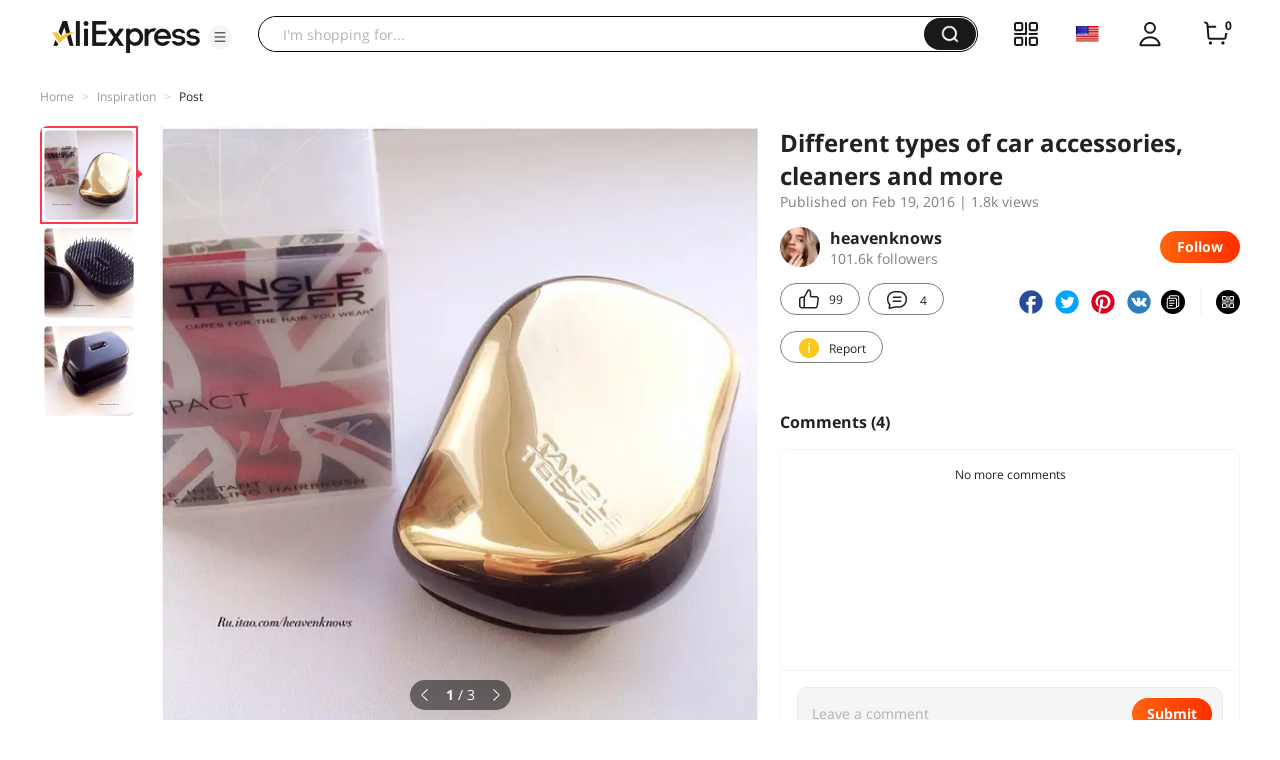

--- FILE ---
content_type: application/javascript
request_url: https://aplus.aliexpress.com/eg.js?t=1769254488572
body_size: 76
content:
window.goldlog=(window.goldlog||{});goldlog.Etag="Wpz7Ifqr3VoCAQOQqtjJSmS3";goldlog.stag=2;

--- FILE ---
content_type: application/javascript
request_url: https://aplus.aliexpress.com/eg.js?t=1769254491092
body_size: -99
content:
window.goldlog=(window.goldlog||{});goldlog.Etag="Wpz7Ifqr3VoCAQOQqtjJSmS3";goldlog.stag=1;